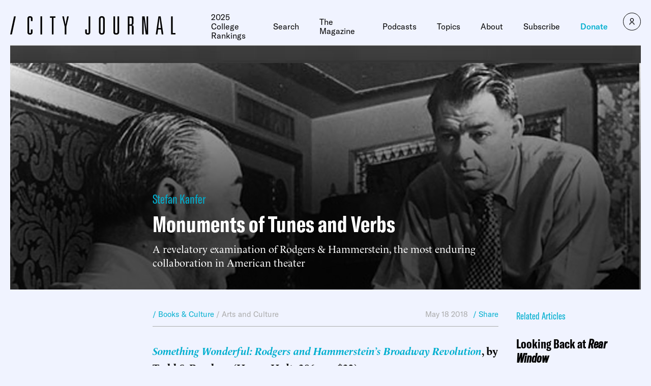

--- FILE ---
content_type: text/javascript;charset=utf-8
request_url: https://p1cluster.cxense.com/p1.js
body_size: 98
content:
cX.library.onP1('30x3ltb99g9no4m4gjd4w5d4u');


--- FILE ---
content_type: text/javascript;charset=utf-8
request_url: https://id.cxense.com/public/user/id?json=%7B%22identities%22%3A%5B%7B%22type%22%3A%22ckp%22%2C%22id%22%3A%22mkp81k4chlikzo5k%22%7D%2C%7B%22type%22%3A%22lst%22%2C%22id%22%3A%2230x3ltb99g9no4m4gjd4w5d4u%22%7D%2C%7B%22type%22%3A%22cst%22%2C%22id%22%3A%2230x3ltb99g9no4m4gjd4w5d4u%22%7D%5D%7D&callback=cXJsonpCB1
body_size: 206
content:
/**/
cXJsonpCB1({"httpStatus":200,"response":{"userId":"cx:1hgbuqfay9qtk3jjrsrs7dx6ls:vgnfgcoxuzq9","newUser":false}})